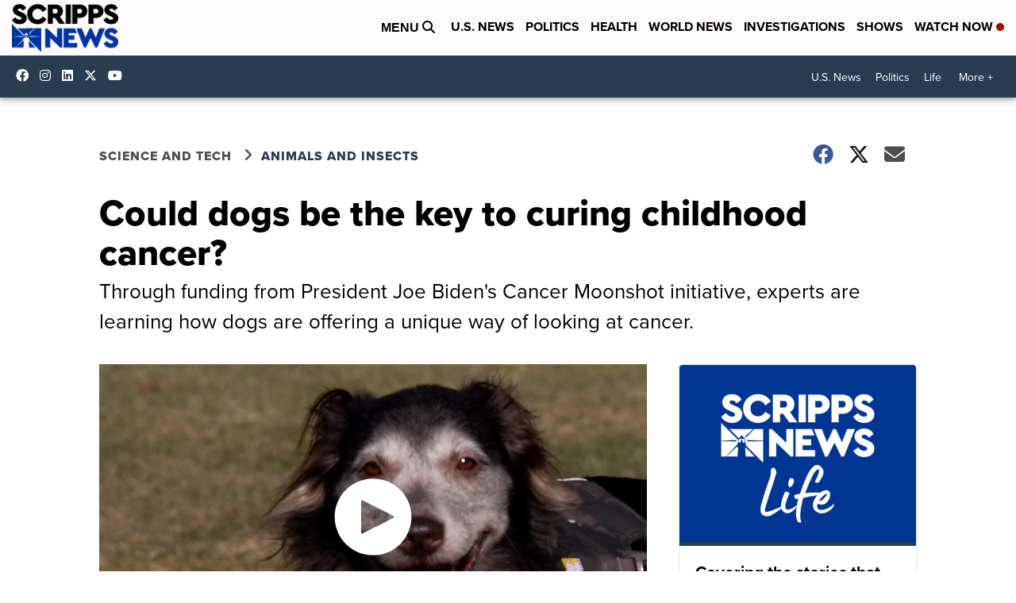

--- FILE ---
content_type: application/javascript; charset=utf-8
request_url: https://fundingchoicesmessages.google.com/f/AGSKWxU3UZXXjWLodHCNulfkJjhICnJ9Cut3Y91Qs7EEyYSelhUqkem21ozMc2hSXiVJhLUtLOsIZIvtknXbBu8qZc2q3VpXbQDdu6echVJ7Zm2jWZfHXDnqXmTFgqFW-6ldLo1t0nvJl1IR_Ua6UN0D-5XyPx3e6j-TdXf7i9_6oOHLPnUKJ07G5_MJGxZj/_/dartadengine2./js/ads_/photoad./affiliates/contextual./adevent.
body_size: -1289
content:
window['05363eaa-6d2a-43f9-b1f1-80a5d0bb098e'] = true;